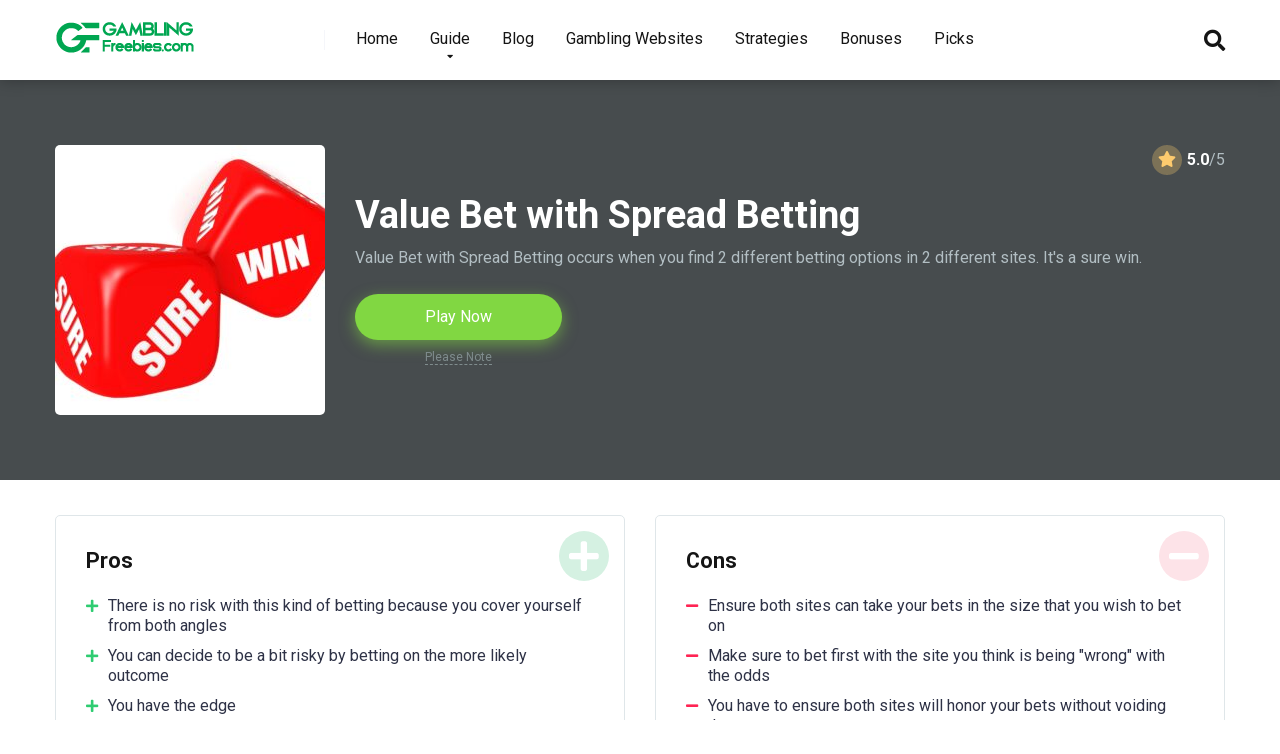

--- FILE ---
content_type: text/html; charset=UTF-8
request_url: https://gamblingfreebies.com/strategy/value-bet-with-spread-betting/
body_size: 56683
content:
<!DOCTYPE html>
<html lang="en-US">
<head>
    <meta charset="UTF-8" />
    <meta http-equiv="X-UA-Compatible" content="IE=edge" />
    <meta name="viewport" id="viewport" content="width=device-width, initial-scale=1.0, maximum-scale=1.0, minimum-scale=1.0, user-scalable=no" />
	<meta name='robots' content='index, follow, max-image-preview:large, max-snippet:-1, max-video-preview:-1' />

	<!-- This site is optimized with the Yoast SEO plugin v21.8 - https://yoast.com/wordpress/plugins/seo/ -->
	<title>Value Bet with Spread Betting - GamblingFreebies.com</title>
	<meta name="description" content="Value Bet with Spread Betting occurs when you find 2 different betting options in 2 different sites. It&#039;s a sure win." />
	<link rel="canonical" href="https://gamblingfreebies.com/strategy/value-bet-with-spread-betting/" />
	<meta property="og:locale" content="en_US" />
	<meta property="og:type" content="article" />
	<meta property="og:title" content="Value Bet with Spread Betting - GamblingFreebies.com" />
	<meta property="og:description" content="Value Bet with Spread Betting occurs when you find 2 different betting options in 2 different sites. It&#039;s a sure win." />
	<meta property="og:url" content="https://gamblingfreebies.com/strategy/value-bet-with-spread-betting/" />
	<meta property="og:site_name" content="GamblingFreebies.com" />
	<meta property="article:modified_time" content="2021-12-21T12:29:22+00:00" />
	<meta property="og:image" content="https://gamblingfreebies.com/wp-content/uploads/2021/12/sure_win-scaled.jpg" />
	<meta property="og:image:width" content="2560" />
	<meta property="og:image:height" content="1811" />
	<meta property="og:image:type" content="image/jpeg" />
	<meta name="twitter:card" content="summary_large_image" />
	<meta name="twitter:label1" content="Est. reading time" />
	<meta name="twitter:data1" content="2 minutes" />
	<script type="application/ld+json" class="yoast-schema-graph">{"@context":"https://schema.org","@graph":[{"@type":"WebPage","@id":"https://gamblingfreebies.com/strategy/value-bet-with-spread-betting/","url":"https://gamblingfreebies.com/strategy/value-bet-with-spread-betting/","name":"Value Bet with Spread Betting - GamblingFreebies.com","isPartOf":{"@id":"https://gamblingfreebies.com/#website"},"primaryImageOfPage":{"@id":"https://gamblingfreebies.com/strategy/value-bet-with-spread-betting/#primaryimage"},"image":{"@id":"https://gamblingfreebies.com/strategy/value-bet-with-spread-betting/#primaryimage"},"thumbnailUrl":"https://gamblingfreebies.com/wp-content/uploads/2021/12/sure_win-scaled.jpg","datePublished":"2021-12-21T12:29:21+00:00","dateModified":"2021-12-21T12:29:22+00:00","description":"Value Bet with Spread Betting occurs when you find 2 different betting options in 2 different sites. It's a sure win.","breadcrumb":{"@id":"https://gamblingfreebies.com/strategy/value-bet-with-spread-betting/#breadcrumb"},"inLanguage":"en-US","potentialAction":[{"@type":"ReadAction","target":["https://gamblingfreebies.com/strategy/value-bet-with-spread-betting/"]}]},{"@type":"ImageObject","inLanguage":"en-US","@id":"https://gamblingfreebies.com/strategy/value-bet-with-spread-betting/#primaryimage","url":"https://gamblingfreebies.com/wp-content/uploads/2021/12/sure_win-scaled.jpg","contentUrl":"https://gamblingfreebies.com/wp-content/uploads/2021/12/sure_win-scaled.jpg","width":2560,"height":1811,"caption":"Value Bet with Spread Betting"},{"@type":"BreadcrumbList","@id":"https://gamblingfreebies.com/strategy/value-bet-with-spread-betting/#breadcrumb","itemListElement":[{"@type":"ListItem","position":1,"name":"Home","item":"https://gamblingfreebies.com/"},{"@type":"ListItem","position":2,"name":"Value Bet with Spread Betting"}]},{"@type":"WebSite","@id":"https://gamblingfreebies.com/#website","url":"https://gamblingfreebies.com/","name":"GamblingFreebies.com","description":"Get free gambling money from gambling sites without any risk or with minimum risk","publisher":{"@id":"https://gamblingfreebies.com/#organization"},"potentialAction":[{"@type":"SearchAction","target":{"@type":"EntryPoint","urlTemplate":"https://gamblingfreebies.com/?s={search_term_string}"},"query-input":"required name=search_term_string"}],"inLanguage":"en-US"},{"@type":"Organization","@id":"https://gamblingfreebies.com/#organization","name":"GamblingFreebies.com","url":"https://gamblingfreebies.com/","logo":{"@type":"ImageObject","inLanguage":"en-US","@id":"https://gamblingfreebies.com/#/schema/logo/image/","url":"https://gamblingfreebies.com/wp-content/uploads/2020/11/cropped-logo-2.png","contentUrl":"https://gamblingfreebies.com/wp-content/uploads/2020/11/cropped-logo-2.png","width":139,"height":33,"caption":"GamblingFreebies.com"},"image":{"@id":"https://gamblingfreebies.com/#/schema/logo/image/"}}]}</script>
	<!-- / Yoast SEO plugin. -->


<link rel='dns-prefetch' href='//fonts.googleapis.com' />
<link rel='dns-prefetch' href='//use.fontawesome.com' />
<link rel="alternate" type="application/rss+xml" title="GamblingFreebies.com &raquo; Feed" href="https://gamblingfreebies.com/feed/" />
<script type="text/javascript">
/* <![CDATA[ */
window._wpemojiSettings = {"baseUrl":"https:\/\/s.w.org\/images\/core\/emoji\/14.0.0\/72x72\/","ext":".png","svgUrl":"https:\/\/s.w.org\/images\/core\/emoji\/14.0.0\/svg\/","svgExt":".svg","source":{"concatemoji":"https:\/\/gamblingfreebies.com\/wp-includes\/js\/wp-emoji-release.min.js?ver=6.4.7"}};
/*! This file is auto-generated */
!function(i,n){var o,s,e;function c(e){try{var t={supportTests:e,timestamp:(new Date).valueOf()};sessionStorage.setItem(o,JSON.stringify(t))}catch(e){}}function p(e,t,n){e.clearRect(0,0,e.canvas.width,e.canvas.height),e.fillText(t,0,0);var t=new Uint32Array(e.getImageData(0,0,e.canvas.width,e.canvas.height).data),r=(e.clearRect(0,0,e.canvas.width,e.canvas.height),e.fillText(n,0,0),new Uint32Array(e.getImageData(0,0,e.canvas.width,e.canvas.height).data));return t.every(function(e,t){return e===r[t]})}function u(e,t,n){switch(t){case"flag":return n(e,"\ud83c\udff3\ufe0f\u200d\u26a7\ufe0f","\ud83c\udff3\ufe0f\u200b\u26a7\ufe0f")?!1:!n(e,"\ud83c\uddfa\ud83c\uddf3","\ud83c\uddfa\u200b\ud83c\uddf3")&&!n(e,"\ud83c\udff4\udb40\udc67\udb40\udc62\udb40\udc65\udb40\udc6e\udb40\udc67\udb40\udc7f","\ud83c\udff4\u200b\udb40\udc67\u200b\udb40\udc62\u200b\udb40\udc65\u200b\udb40\udc6e\u200b\udb40\udc67\u200b\udb40\udc7f");case"emoji":return!n(e,"\ud83e\udef1\ud83c\udffb\u200d\ud83e\udef2\ud83c\udfff","\ud83e\udef1\ud83c\udffb\u200b\ud83e\udef2\ud83c\udfff")}return!1}function f(e,t,n){var r="undefined"!=typeof WorkerGlobalScope&&self instanceof WorkerGlobalScope?new OffscreenCanvas(300,150):i.createElement("canvas"),a=r.getContext("2d",{willReadFrequently:!0}),o=(a.textBaseline="top",a.font="600 32px Arial",{});return e.forEach(function(e){o[e]=t(a,e,n)}),o}function t(e){var t=i.createElement("script");t.src=e,t.defer=!0,i.head.appendChild(t)}"undefined"!=typeof Promise&&(o="wpEmojiSettingsSupports",s=["flag","emoji"],n.supports={everything:!0,everythingExceptFlag:!0},e=new Promise(function(e){i.addEventListener("DOMContentLoaded",e,{once:!0})}),new Promise(function(t){var n=function(){try{var e=JSON.parse(sessionStorage.getItem(o));if("object"==typeof e&&"number"==typeof e.timestamp&&(new Date).valueOf()<e.timestamp+604800&&"object"==typeof e.supportTests)return e.supportTests}catch(e){}return null}();if(!n){if("undefined"!=typeof Worker&&"undefined"!=typeof OffscreenCanvas&&"undefined"!=typeof URL&&URL.createObjectURL&&"undefined"!=typeof Blob)try{var e="postMessage("+f.toString()+"("+[JSON.stringify(s),u.toString(),p.toString()].join(",")+"));",r=new Blob([e],{type:"text/javascript"}),a=new Worker(URL.createObjectURL(r),{name:"wpTestEmojiSupports"});return void(a.onmessage=function(e){c(n=e.data),a.terminate(),t(n)})}catch(e){}c(n=f(s,u,p))}t(n)}).then(function(e){for(var t in e)n.supports[t]=e[t],n.supports.everything=n.supports.everything&&n.supports[t],"flag"!==t&&(n.supports.everythingExceptFlag=n.supports.everythingExceptFlag&&n.supports[t]);n.supports.everythingExceptFlag=n.supports.everythingExceptFlag&&!n.supports.flag,n.DOMReady=!1,n.readyCallback=function(){n.DOMReady=!0}}).then(function(){return e}).then(function(){var e;n.supports.everything||(n.readyCallback(),(e=n.source||{}).concatemoji?t(e.concatemoji):e.wpemoji&&e.twemoji&&(t(e.twemoji),t(e.wpemoji)))}))}((window,document),window._wpemojiSettings);
/* ]]> */
</script>
<style id='wp-emoji-styles-inline-css' type='text/css'>

	img.wp-smiley, img.emoji {
		display: inline !important;
		border: none !important;
		box-shadow: none !important;
		height: 1em !important;
		width: 1em !important;
		margin: 0 0.07em !important;
		vertical-align: -0.1em !important;
		background: none !important;
		padding: 0 !important;
	}
</style>
<link rel='stylesheet' id='wp-block-library-css' href='https://gamblingfreebies.com/wp-includes/css/dist/block-library/style.min.css?ver=6.4.7' type='text/css' media='all' />
<link rel='stylesheet' id='wpda_form_gutenberg_css-css' href='https://gamblingfreebies.com/wp-content/plugins/contact-forms-builder/wpdevart-inc/gutenberg/style.css?ver=6.4.7' type='text/css' media='all' />
<style id='classic-theme-styles-inline-css' type='text/css'>
/*! This file is auto-generated */
.wp-block-button__link{color:#fff;background-color:#32373c;border-radius:9999px;box-shadow:none;text-decoration:none;padding:calc(.667em + 2px) calc(1.333em + 2px);font-size:1.125em}.wp-block-file__button{background:#32373c;color:#fff;text-decoration:none}
</style>
<style id='global-styles-inline-css' type='text/css'>
body{--wp--preset--color--black: #000000;--wp--preset--color--cyan-bluish-gray: #abb8c3;--wp--preset--color--white: #ffffff;--wp--preset--color--pale-pink: #f78da7;--wp--preset--color--vivid-red: #cf2e2e;--wp--preset--color--luminous-vivid-orange: #ff6900;--wp--preset--color--luminous-vivid-amber: #fcb900;--wp--preset--color--light-green-cyan: #7bdcb5;--wp--preset--color--vivid-green-cyan: #00d084;--wp--preset--color--pale-cyan-blue: #8ed1fc;--wp--preset--color--vivid-cyan-blue: #0693e3;--wp--preset--color--vivid-purple: #9b51e0;--wp--preset--color--mercury-main: #636e72;--wp--preset--color--mercury-second: #4fcc2c;--wp--preset--color--mercury-white: #fff;--wp--preset--color--mercury-gray: #263238;--wp--preset--color--mercury-emerald: #2edd6c;--wp--preset--color--mercury-alizarin: #e74c3c;--wp--preset--color--mercury-wisteria: #8e44ad;--wp--preset--color--mercury-peter-river: #3498db;--wp--preset--color--mercury-clouds: #ecf0f1;--wp--preset--gradient--vivid-cyan-blue-to-vivid-purple: linear-gradient(135deg,rgba(6,147,227,1) 0%,rgb(155,81,224) 100%);--wp--preset--gradient--light-green-cyan-to-vivid-green-cyan: linear-gradient(135deg,rgb(122,220,180) 0%,rgb(0,208,130) 100%);--wp--preset--gradient--luminous-vivid-amber-to-luminous-vivid-orange: linear-gradient(135deg,rgba(252,185,0,1) 0%,rgba(255,105,0,1) 100%);--wp--preset--gradient--luminous-vivid-orange-to-vivid-red: linear-gradient(135deg,rgba(255,105,0,1) 0%,rgb(207,46,46) 100%);--wp--preset--gradient--very-light-gray-to-cyan-bluish-gray: linear-gradient(135deg,rgb(238,238,238) 0%,rgb(169,184,195) 100%);--wp--preset--gradient--cool-to-warm-spectrum: linear-gradient(135deg,rgb(74,234,220) 0%,rgb(151,120,209) 20%,rgb(207,42,186) 40%,rgb(238,44,130) 60%,rgb(251,105,98) 80%,rgb(254,248,76) 100%);--wp--preset--gradient--blush-light-purple: linear-gradient(135deg,rgb(255,206,236) 0%,rgb(152,150,240) 100%);--wp--preset--gradient--blush-bordeaux: linear-gradient(135deg,rgb(254,205,165) 0%,rgb(254,45,45) 50%,rgb(107,0,62) 100%);--wp--preset--gradient--luminous-dusk: linear-gradient(135deg,rgb(255,203,112) 0%,rgb(199,81,192) 50%,rgb(65,88,208) 100%);--wp--preset--gradient--pale-ocean: linear-gradient(135deg,rgb(255,245,203) 0%,rgb(182,227,212) 50%,rgb(51,167,181) 100%);--wp--preset--gradient--electric-grass: linear-gradient(135deg,rgb(202,248,128) 0%,rgb(113,206,126) 100%);--wp--preset--gradient--midnight: linear-gradient(135deg,rgb(2,3,129) 0%,rgb(40,116,252) 100%);--wp--preset--font-size--small: 13px;--wp--preset--font-size--medium: 20px;--wp--preset--font-size--large: 36px;--wp--preset--font-size--x-large: 42px;--wp--preset--spacing--20: 0.44rem;--wp--preset--spacing--30: 0.67rem;--wp--preset--spacing--40: 1rem;--wp--preset--spacing--50: 1.5rem;--wp--preset--spacing--60: 2.25rem;--wp--preset--spacing--70: 3.38rem;--wp--preset--spacing--80: 5.06rem;--wp--preset--shadow--natural: 6px 6px 9px rgba(0, 0, 0, 0.2);--wp--preset--shadow--deep: 12px 12px 50px rgba(0, 0, 0, 0.4);--wp--preset--shadow--sharp: 6px 6px 0px rgba(0, 0, 0, 0.2);--wp--preset--shadow--outlined: 6px 6px 0px -3px rgba(255, 255, 255, 1), 6px 6px rgba(0, 0, 0, 1);--wp--preset--shadow--crisp: 6px 6px 0px rgba(0, 0, 0, 1);}:where(.is-layout-flex){gap: 0.5em;}:where(.is-layout-grid){gap: 0.5em;}body .is-layout-flow > .alignleft{float: left;margin-inline-start: 0;margin-inline-end: 2em;}body .is-layout-flow > .alignright{float: right;margin-inline-start: 2em;margin-inline-end: 0;}body .is-layout-flow > .aligncenter{margin-left: auto !important;margin-right: auto !important;}body .is-layout-constrained > .alignleft{float: left;margin-inline-start: 0;margin-inline-end: 2em;}body .is-layout-constrained > .alignright{float: right;margin-inline-start: 2em;margin-inline-end: 0;}body .is-layout-constrained > .aligncenter{margin-left: auto !important;margin-right: auto !important;}body .is-layout-constrained > :where(:not(.alignleft):not(.alignright):not(.alignfull)){max-width: var(--wp--style--global--content-size);margin-left: auto !important;margin-right: auto !important;}body .is-layout-constrained > .alignwide{max-width: var(--wp--style--global--wide-size);}body .is-layout-flex{display: flex;}body .is-layout-flex{flex-wrap: wrap;align-items: center;}body .is-layout-flex > *{margin: 0;}body .is-layout-grid{display: grid;}body .is-layout-grid > *{margin: 0;}:where(.wp-block-columns.is-layout-flex){gap: 2em;}:where(.wp-block-columns.is-layout-grid){gap: 2em;}:where(.wp-block-post-template.is-layout-flex){gap: 1.25em;}:where(.wp-block-post-template.is-layout-grid){gap: 1.25em;}.has-black-color{color: var(--wp--preset--color--black) !important;}.has-cyan-bluish-gray-color{color: var(--wp--preset--color--cyan-bluish-gray) !important;}.has-white-color{color: var(--wp--preset--color--white) !important;}.has-pale-pink-color{color: var(--wp--preset--color--pale-pink) !important;}.has-vivid-red-color{color: var(--wp--preset--color--vivid-red) !important;}.has-luminous-vivid-orange-color{color: var(--wp--preset--color--luminous-vivid-orange) !important;}.has-luminous-vivid-amber-color{color: var(--wp--preset--color--luminous-vivid-amber) !important;}.has-light-green-cyan-color{color: var(--wp--preset--color--light-green-cyan) !important;}.has-vivid-green-cyan-color{color: var(--wp--preset--color--vivid-green-cyan) !important;}.has-pale-cyan-blue-color{color: var(--wp--preset--color--pale-cyan-blue) !important;}.has-vivid-cyan-blue-color{color: var(--wp--preset--color--vivid-cyan-blue) !important;}.has-vivid-purple-color{color: var(--wp--preset--color--vivid-purple) !important;}.has-black-background-color{background-color: var(--wp--preset--color--black) !important;}.has-cyan-bluish-gray-background-color{background-color: var(--wp--preset--color--cyan-bluish-gray) !important;}.has-white-background-color{background-color: var(--wp--preset--color--white) !important;}.has-pale-pink-background-color{background-color: var(--wp--preset--color--pale-pink) !important;}.has-vivid-red-background-color{background-color: var(--wp--preset--color--vivid-red) !important;}.has-luminous-vivid-orange-background-color{background-color: var(--wp--preset--color--luminous-vivid-orange) !important;}.has-luminous-vivid-amber-background-color{background-color: var(--wp--preset--color--luminous-vivid-amber) !important;}.has-light-green-cyan-background-color{background-color: var(--wp--preset--color--light-green-cyan) !important;}.has-vivid-green-cyan-background-color{background-color: var(--wp--preset--color--vivid-green-cyan) !important;}.has-pale-cyan-blue-background-color{background-color: var(--wp--preset--color--pale-cyan-blue) !important;}.has-vivid-cyan-blue-background-color{background-color: var(--wp--preset--color--vivid-cyan-blue) !important;}.has-vivid-purple-background-color{background-color: var(--wp--preset--color--vivid-purple) !important;}.has-black-border-color{border-color: var(--wp--preset--color--black) !important;}.has-cyan-bluish-gray-border-color{border-color: var(--wp--preset--color--cyan-bluish-gray) !important;}.has-white-border-color{border-color: var(--wp--preset--color--white) !important;}.has-pale-pink-border-color{border-color: var(--wp--preset--color--pale-pink) !important;}.has-vivid-red-border-color{border-color: var(--wp--preset--color--vivid-red) !important;}.has-luminous-vivid-orange-border-color{border-color: var(--wp--preset--color--luminous-vivid-orange) !important;}.has-luminous-vivid-amber-border-color{border-color: var(--wp--preset--color--luminous-vivid-amber) !important;}.has-light-green-cyan-border-color{border-color: var(--wp--preset--color--light-green-cyan) !important;}.has-vivid-green-cyan-border-color{border-color: var(--wp--preset--color--vivid-green-cyan) !important;}.has-pale-cyan-blue-border-color{border-color: var(--wp--preset--color--pale-cyan-blue) !important;}.has-vivid-cyan-blue-border-color{border-color: var(--wp--preset--color--vivid-cyan-blue) !important;}.has-vivid-purple-border-color{border-color: var(--wp--preset--color--vivid-purple) !important;}.has-vivid-cyan-blue-to-vivid-purple-gradient-background{background: var(--wp--preset--gradient--vivid-cyan-blue-to-vivid-purple) !important;}.has-light-green-cyan-to-vivid-green-cyan-gradient-background{background: var(--wp--preset--gradient--light-green-cyan-to-vivid-green-cyan) !important;}.has-luminous-vivid-amber-to-luminous-vivid-orange-gradient-background{background: var(--wp--preset--gradient--luminous-vivid-amber-to-luminous-vivid-orange) !important;}.has-luminous-vivid-orange-to-vivid-red-gradient-background{background: var(--wp--preset--gradient--luminous-vivid-orange-to-vivid-red) !important;}.has-very-light-gray-to-cyan-bluish-gray-gradient-background{background: var(--wp--preset--gradient--very-light-gray-to-cyan-bluish-gray) !important;}.has-cool-to-warm-spectrum-gradient-background{background: var(--wp--preset--gradient--cool-to-warm-spectrum) !important;}.has-blush-light-purple-gradient-background{background: var(--wp--preset--gradient--blush-light-purple) !important;}.has-blush-bordeaux-gradient-background{background: var(--wp--preset--gradient--blush-bordeaux) !important;}.has-luminous-dusk-gradient-background{background: var(--wp--preset--gradient--luminous-dusk) !important;}.has-pale-ocean-gradient-background{background: var(--wp--preset--gradient--pale-ocean) !important;}.has-electric-grass-gradient-background{background: var(--wp--preset--gradient--electric-grass) !important;}.has-midnight-gradient-background{background: var(--wp--preset--gradient--midnight) !important;}.has-small-font-size{font-size: var(--wp--preset--font-size--small) !important;}.has-medium-font-size{font-size: var(--wp--preset--font-size--medium) !important;}.has-large-font-size{font-size: var(--wp--preset--font-size--large) !important;}.has-x-large-font-size{font-size: var(--wp--preset--font-size--x-large) !important;}
.wp-block-navigation a:where(:not(.wp-element-button)){color: inherit;}
:where(.wp-block-post-template.is-layout-flex){gap: 1.25em;}:where(.wp-block-post-template.is-layout-grid){gap: 1.25em;}
:where(.wp-block-columns.is-layout-flex){gap: 2em;}:where(.wp-block-columns.is-layout-grid){gap: 2em;}
.wp-block-pullquote{font-size: 1.5em;line-height: 1.6;}
</style>
<link rel='stylesheet' id='ub-extension-style-css-css' href='https://gamblingfreebies.com/wp-content/plugins/ultimate-blocks/src/extensions/style.css?ver=6.4.7' type='text/css' media='all' />
<link rel='stylesheet' id='mercury-fonts-css' href='//fonts.googleapis.com/css?family=Roboto%3A300%2C400%2C700%2C900&#038;ver=3.5.1' type='text/css' media='all' />
<link rel='stylesheet' id='font-awesome-free-css' href='//use.fontawesome.com/releases/v5.12.0/css/all.css?ver=5.12.0' type='text/css' media='all' />
<link rel='stylesheet' id='owl-carousel-css' href='https://gamblingfreebies.com/wp-content/themes/mercury/css/owl.carousel.min.css?ver=2.3.4' type='text/css' media='all' />
<link rel='stylesheet' id='owl-carousel-animate-css' href='https://gamblingfreebies.com/wp-content/themes/mercury/css/animate.css?ver=2.3.4' type='text/css' media='all' />
<link rel='stylesheet' id='mercury-style-css' href='https://gamblingfreebies.com/wp-content/themes/mercury/style.css?ver=3.5.1' type='text/css' media='all' />
<style id='mercury-style-inline-css' type='text/css'>


/* Main Color */

.has-mercury-main-color,
.home-page .textwidget a:hover,
.space-header-2-top-soc a:hover,
.space-header-menu ul.main-menu li a:hover,
.space-header-menu ul.main-menu li:hover a,
.space-header-2-nav ul.main-menu li a:hover,
.space-header-2-nav ul.main-menu li:hover a,
.space-page-content a:hover,
.space-pros-cons ul li a:hover,
.space-pros-cons ol li a:hover,
.space-companies-2-archive-item-desc a:hover,
.space-casinos-3-archive-item-terms-ins a:hover,
.space-casinos-7-archive-item-terms a:hover,
.space-casinos-8-archive-item-terms a:hover,
.space-comments-form-box p.comment-notes span.required,
form.comment-form p.comment-notes span.required {
	color: #636e72;
}

input[type="submit"],
.has-mercury-main-background-color,
.space-block-title span:after,
.space-widget-title span:after,
.space-companies-archive-item-button a,
.space-companies-sidebar-item-button a,
.space-casinos-3-archive-item-count,
.space-games-archive-item-button a,
.space-games-sidebar-item-button a,
.space-aces-single-bonus-info-button-ins a,
.space-bonuses-archive-item-button a,
.home-page .widget_mc4wp_form_widget .space-widget-title::after,
.space-content-section .widget_mc4wp_form_widget .space-widget-title::after {
	background-color: #636e72;
}

.space-header-menu ul.main-menu li a:hover,
.space-header-menu ul.main-menu li:hover a,
.space-header-2-nav ul.main-menu li a:hover,
.space-header-2-nav ul.main-menu li:hover a {
	border-bottom: 2px solid #636e72;
}
.space-header-2-top-soc a:hover {
	border: 1px solid #636e72;
}

/* Second Color */

.has-mercury-second-color,
.space-page-content a,
.space-pros-cons ul li a,
.space-pros-cons ol li a,
.space-page-content ul li:before,
.home-page .textwidget ul li:before,
.space-widget ul li a:hover,
.home-page .textwidget a,
#recentcomments li a:hover,
#recentcomments li span.comment-author-link a:hover,
h3.comment-reply-title small a,
.space-companies-sidebar-2-item-desc a,
.space-companies-sidebar-item-title p a,
.space-companies-archive-item-short-desc a,
.space-companies-2-archive-item-desc a,
.space-casinos-3-archive-item-terms-ins a,
.space-casinos-7-archive-item-terms a,
.space-casinos-8-archive-item-terms a,
.space-casino-content-info a,
.space-casino-style-2-calltoaction-text-ins a,
.space-casino-details-item-title span,
.space-casino-style-2-ratings-all-item-value i,
.space-casino-style-2-calltoaction-text-ins a,
.space-casino-content-short-desc a,
.space-casino-header-short-desc a,
.space-casino-content-rating-stars i,
.space-casino-content-rating-overall .star-rating .star,
.space-companies-archive-item-rating .star-rating .star,
.space-casino-content-logo-stars i,
.space-casino-content-logo-stars .star-rating .star,
.space-companies-2-archive-item-rating .star-rating .star,
.space-casinos-3-archive-item-rating-box .star-rating .star,
.space-casinos-4-archive-item-title .star-rating .star,
.space-companies-sidebar-2-item-rating .star-rating .star,
.space-comments-list-item-date a.comment-reply-link,
.space-categories-list-box ul li a,
.space-news-10-item-category a,
.small .space-news-11-item-category a,
#scrolltop,
.widget_mc4wp_form_widget .mc4wp-response a,
.space-header-height.dark .space-header-menu ul.main-menu li a:hover,
.space-header-height.dark .space-header-menu ul.main-menu li:hover a,
.space-header-2-height.dark .space-header-2-nav ul.main-menu li a:hover,
.space-header-2-height.dark .space-header-2-nav ul.main-menu li:hover a,
.space-header-2-height.dark .space-header-2-top-soc a:hover,
.space-casino-header-logo-rating i {
	color: #4fcc2c;
}

.space-title-box-category a,
.has-mercury-second-background-color,
.space-casino-details-item-links a:hover,
.space-news-2-small-item-img-category a,
.space-news-2-item-big-box-category span,
.space-block-title span:before,
.space-widget-title span:before,
.space-news-4-item.small-news-block .space-news-4-item-img-category a,
.space-news-4-item.big-news-block .space-news-4-item-top-category span,
.space-news-6-item-top-category span,
.space-news-7-item-category span,
.space-news-3-item-img-category a,
.space-news-8-item-title-category span,
.space-news-9-item-info-category span,
.space-archive-loop-item-img-category a,
.space-casinos-3-archive-item:first-child .space-casinos-3-archive-item-count,
.space-single-bonus.space-dark-style .space-aces-single-bonus-info-button-ins a,
.space-bonuses-archive-item.space-dark-style .space-bonuses-archive-item-button a,
nav.pagination a,
nav.comments-pagination a,
nav.pagination-post a span.page-number,
.widget_tag_cloud a,
.space-footer-top-age span.age-limit,
.space-footer-top-soc a:hover,
.home-page .widget_mc4wp_form_widget .mc4wp-form-fields .space-subscribe-filds button,
.space-content-section .widget_mc4wp_form_widget .mc4wp-form-fields .space-subscribe-filds button {
	background-color: #4fcc2c;
}

.space-footer-top-soc a:hover,
.space-header-2-height.dark .space-header-2-top-soc a:hover,
.space-categories-list-box ul li a {
	border: 1px solid #4fcc2c;
}

.space-header-height.dark .space-header-menu ul.main-menu li a:hover,
.space-header-height.dark .space-header-menu ul.main-menu li:hover a,
.space-header-2-height.dark .space-header-2-nav ul.main-menu li a:hover,
.space-header-2-height.dark .space-header-2-nav ul.main-menu li:hover a {
	border-bottom: 2px solid #4fcc2c;
}

/* Stars Color */

.star,
.fa-star {
	color: #fdcb6e!important;
}

.space-rating-star-background {
	background-color: #fdcb6e;
}

/* Custom header layout colors */

/* --- Header #1 Style --- */

.space-header-height .space-header-wrap {
	background-color: #ffffff;
}
.space-header-height .space-header-top,
.space-header-height .space-header-logo-ins:after {
	background-color: #f5f6fa;
}
.space-header-height .space-header-top-soc a,
.space-header-height .space-header-top-menu ul li a {
	color: #7f8c8d;
}
.space-header-height .space-header-top-soc a:hover ,
.space-header-height .space-header-top-menu ul li a:hover {
	color: #ffffff;
}
.space-header-height .space-header-logo a {
	color: #2d3436;
}
.space-header-height .space-header-logo span {
	color: #7f8c8d;
}
.space-header-height .space-header-menu ul.main-menu li,
.space-header-height .space-header-menu ul.main-menu li a,
.space-header-height .space-header-search {
	color: #151515;
}
.space-header-height .space-mobile-menu-icon div {
	background-color: #151515;
}
.space-header-height .space-header-menu ul.main-menu li a:hover,
.space-header-height .space-header-menu ul.main-menu li:hover a {
	color: #d63031;
	border-bottom: 2px solid #d63031;
}

.space-header-height .space-header-menu ul.main-menu li ul.sub-menu {
	background-color: #ffffff;
}

.space-header-height .space-header-menu ul.main-menu li ul.sub-menu li.menu-item-has-children:after,
.space-header-height .space-header-menu ul.main-menu li ul.sub-menu li a {
	color: #34495e;
	border-bottom: 1px solid transparent;
}
.space-header-height .space-header-menu ul.main-menu li ul.sub-menu li a:hover {
	border-bottom: 1px solid transparent;
	color: #b2bec3;
	text-decoration: none;
}

/* --- Header #2 Style --- */

.space-header-2-height .space-header-2-wrap,
.space-header-2-height .space-header-2-wrap.fixed .space-header-2-nav {
	background-color: #ffffff;
}
.space-header-2-height .space-header-2-top-ins {
	border-bottom: 1px solid #f5f6fa;
}
.space-header-2-height .space-header-2-top-soc a,
.space-header-2-height .space-header-search {
	color: #7f8c8d;
}
.space-header-2-height .space-header-2-top-soc a {
	border: 1px solid #7f8c8d;
}
.space-header-2-height .space-mobile-menu-icon div {
	background-color: #7f8c8d;
}
.space-header-2-height .space-header-2-top-soc a:hover {
	color: #ffffff;
	border: 1px solid #ffffff;
}
.space-header-2-height .space-header-2-top-logo a {
	color: #2d3436;
}
.space-header-2-height .space-header-2-top-logo span {
	color: #7f8c8d;
}
.space-header-2-height .space-header-2-nav ul.main-menu li,
.space-header-2-height .space-header-2-nav ul.main-menu li a {
	color: #151515;
}
.space-header-2-height .space-header-2-nav ul.main-menu li a:hover,
.space-header-2-height .space-header-2-nav ul.main-menu li:hover a {
	color: #d63031;
	border-bottom: 2px solid #d63031;
}
.space-header-2-height .space-header-2-nav ul.main-menu li ul.sub-menu {
	background-color: #ffffff;
}
.space-header-2-height .space-header-2-nav ul.main-menu li ul.sub-menu li a,
.space-header-2-height .space-header-2-nav ul.main-menu li ul.sub-menu li.menu-item-has-children:after {
	color: #34495e;
	border-bottom: 1px solid transparent;
}
.space-header-2-height .space-header-2-nav ul.main-menu li ul.sub-menu li a:hover {
	border-bottom: 1px solid transparent;
	color: #b2bec3;
	text-decoration: none;
}

/* --- Mobile Menu Style --- */

.space-mobile-menu .space-mobile-menu-block {
	background-color: #ffffff;
}
.space-mobile-menu .space-mobile-menu-copy {
	border-top: 1px solid #f5f6fa;
}
.space-mobile-menu .space-mobile-menu-copy {
	color: #7f8c8d;
}
.space-mobile-menu .space-mobile-menu-copy a {
	color: #7f8c8d;
}
.space-mobile-menu .space-mobile-menu-copy a:hover {
	color: #ffffff;
}
.space-mobile-menu .space-mobile-menu-header a {
	color: #2d3436;
}
.space-mobile-menu .space-mobile-menu-header span {
	color: #7f8c8d;
}
.space-mobile-menu .space-mobile-menu-list ul li {
	color: #151515;
}
.space-mobile-menu .space-mobile-menu-list ul li a {
	color: #151515;
}
.space-mobile-menu .space-close-icon .to-right,
.space-mobile-menu .space-close-icon .to-left {
	background-color: #151515;
}

/* --- New - Label for the main menu items --- */

ul.main-menu > li.new > a:before,
.space-mobile-menu-list > ul > li.new:before {
	content: "New";
    color: #5b9765;
    background-color: #e6f5e9;
}

/* --- Best - Label for the main menu items --- */

ul.main-menu > li.best > a:before,
.space-mobile-menu-list > ul > li.best:before {
	content: "Best";
    color: #636e72;
    background-color: #dfe6e9;
}

/* --- Top - Label for the main menu items --- */

ul.main-menu > li.top > a:before,
.space-mobile-menu-list > ul > li.top:before {
	content: "Top";
    color: #d63031;
    background-color: #fec3c4;
}

/* --- Fair - Label for the main menu items --- */

ul.main-menu > li.fair > a:before,
.space-mobile-menu-list > ul > li.fair:before {
	content: "Fair";
    color: #636e72;
    background-color: #dfe6e9;
}

/* Play Now - The button color */

.space-casino-content-button a,
.space-game-content-button a,
.space-casinos-3-archive-item-button-ins a,
.space-casinos-4-archive-item-button-two-ins a,
.space-shortcode-wrap .space-casinos-3-archive-item-button-ins a,
.space-shortcode-wrap .space-casinos-4-archive-item-button-two-ins a {
    color: #ffffff !important;
    background-color: #81d742 !important;
}

.space-casino-content-button a:hover,
.space-game-content-button a:hover,
.space-casinos-3-archive-item-button-ins a:hover,
.space-casinos-4-archive-item-button-two-ins a:hover {
    box-shadow: 0px 0px 15px 0px rgba(129,215,66, 0.55) !important;
}

.space-casino-header-button a.space-style-2-button,
.space-casino-style-2-calltoaction-button-ins a.space-calltoaction-button,
.space-style-3-casino-header-button a.space-style-3-button,
.space-casinos-7-archive-item-button-two a,
.space-casinos-8-archive-item-button-two a {
    color: #ffffff !important;
    background-color: #81d742 !important;
    box-shadow: 0px 5px 15px 0px rgba(129,215,66, 0.55) !important;
}
.space-casino-header-button a.space-style-2-button:hover,
.space-casino-style-2-calltoaction-button-ins a.space-calltoaction-button:hover,
.space-style-3-casino-header-button a.space-style-3-button:hover,
.space-casinos-7-archive-item-button-two a:hover,
.space-casinos-8-archive-item-button-two a:hover {
    box-shadow: 0px 5px 15px 0px rgba(129,215,66, 0) !important;
}

.space-casinos-5-archive-item-button1 a,
.space-casinos-6-archive-item-button1 a,
.space-games-2-archive-item-button1 a,
.space-games-3-archive-item-button1 a {
    color: #ffffff !important;
    background-color: #81d742 !important;
    box-shadow: 0px 10px 15px 0px rgba(129,215,66, 0.5) !important;
}
.space-casinos-5-archive-item-button1 a:hover,
.space-casinos-6-archive-item-button1 a:hover,
.space-games-2-archive-item-button1 a:hover,
.space-games-3-archive-item-button1 a:hover {
    box-shadow: 0px 10px 15px 0px rgba(129,215,66, 0) !important;
}

/* Read Review - The button color */

.space-casinos-3-archive-item-button-ins a:last-child,
.space-casinos-4-archive-item-button-one-ins a,
.space-shortcode-wrap .space-casinos-4-archive-item-button-one-ins a {
    color: #ffffff !important;
    background-color: #b2bec3 !important;
}

.space-casinos-3-archive-item-button-ins a:last-child:hover,
.space-casinos-4-archive-item-button-one-ins a:hover {
    box-shadow: 0px 0px 15px 0px rgba(178,190,195, 0.55) !important;
}
</style>
<link rel='stylesheet' id='mercury-media-css' href='https://gamblingfreebies.com/wp-content/themes/mercury/css/media.css?ver=3.5.1' type='text/css' media='all' />
<script type="text/javascript" src="https://gamblingfreebies.com/wp-includes/js/jquery/jquery.min.js?ver=3.7.1" id="jquery-core-js"></script>
<script type="text/javascript" src="https://gamblingfreebies.com/wp-includes/js/jquery/jquery-migrate.min.js?ver=3.4.1" id="jquery-migrate-js"></script>
<link rel="https://api.w.org/" href="https://gamblingfreebies.com/wp-json/" /><link rel="alternate" type="application/json" href="https://gamblingfreebies.com/wp-json/wp/v2/game/1159" /><link rel="EditURI" type="application/rsd+xml" title="RSD" href="https://gamblingfreebies.com/xmlrpc.php?rsd" />
<meta name="generator" content="WordPress 6.4.7" />
<link rel='shortlink' href='https://gamblingfreebies.com/?p=1159' />
<link rel="alternate" type="application/json+oembed" href="https://gamblingfreebies.com/wp-json/oembed/1.0/embed?url=https%3A%2F%2Fgamblingfreebies.com%2Fstrategy%2Fvalue-bet-with-spread-betting%2F" />
<link rel="alternate" type="text/xml+oembed" href="https://gamblingfreebies.com/wp-json/oembed/1.0/embed?url=https%3A%2F%2Fgamblingfreebies.com%2Fstrategy%2Fvalue-bet-with-spread-betting%2F&#038;format=xml" />

	<style></style>

	<meta name="theme-color" content="#f5f6fa" />
<meta name="msapplication-navbutton-color" content="#f5f6fa" /> 
<meta name="apple-mobile-web-app-status-bar-style" content="#f5f6fa" />
<link rel="icon" href="https://gamblingfreebies.com/wp-content/uploads/2020/11/cropped-logo-512x512-1-32x32.png" sizes="32x32" />
<link rel="icon" href="https://gamblingfreebies.com/wp-content/uploads/2020/11/cropped-logo-512x512-1-192x192.png" sizes="192x192" />
<link rel="apple-touch-icon" href="https://gamblingfreebies.com/wp-content/uploads/2020/11/cropped-logo-512x512-1-180x180.png" />
<meta name="msapplication-TileImage" content="https://gamblingfreebies.com/wp-content/uploads/2020/11/cropped-logo-512x512-1-270x270.png" />
</head>
<body ontouchstart class="game-template-default single single-game postid-1159 wp-custom-logo">
<div class="space-box relative">

<!-- Header Start -->

<div class="space-header-height relative ">
	<div class="space-header-wrap space-header-float relative">
				<div class="space-header relative">
			<div class="space-header-ins space-wrapper relative">
				<div class="space-header-logo box-25 left relative">
					<div class="space-header-logo-ins relative">
						<a href="https://gamblingfreebies.com/" title="GamblingFreebies.com"><img src="https://gamblingfreebies.com/wp-content/uploads/2020/11/cropped-logo-2.png" alt="GamblingFreebies.com"></a>					</div>
				</div>
				<div class="space-header-menu box-75 left relative">
					<ul id="menu-main-menu" class="main-menu"><li id="menu-item-13" class="menu-item menu-item-type-custom menu-item-object-custom menu-item-home menu-item-13"><a href="https://gamblingfreebies.com/">Home</a></li>
<li id="menu-item-87" class="menu-item menu-item-type-custom menu-item-object-custom menu-item-has-children menu-item-87"><a href="#">Guide</a>
<ul class="sub-menu">
	<li id="menu-item-1241" class="menu-item menu-item-type-post_type menu-item-object-post menu-item-1241"><a href="https://gamblingfreebies.com/2022/10/03/how-to-place-lay-bets-on-horse-races-in-2023/">How to place lay bets on horse races in 2023</a></li>
	<li id="menu-item-1185" class="menu-item menu-item-type-post_type menu-item-object-post menu-item-1185"><a href="https://gamblingfreebies.com/2022/03/21/binance-smart-chain/">Binance Smart Chain</a></li>
	<li id="menu-item-639" class="menu-item menu-item-type-post_type menu-item-object-post menu-item-639"><a href="https://gamblingfreebies.com/2020/11/11/why-use-crypto-gambling-sites-instead-of-traditional-ones/">Why Use Crypto Gambling Sites?</a></li>
	<li id="menu-item-635" class="menu-item menu-item-type-post_type menu-item-object-post menu-item-635"><a href="https://gamblingfreebies.com/2020/11/15/how-to-level-up-in-gambling-sites-using-martingale/">How To Level Up in Gambling Sites</a></li>
	<li id="menu-item-997" class="menu-item menu-item-type-post_type menu-item-object-post menu-item-997"><a href="https://gamblingfreebies.com/2020/12/23/how-to-use-betfair-from-anywhere/">How to use BetFair from anywhere</a></li>
	<li id="menu-item-1073" class="menu-item menu-item-type-post_type menu-item-object-post menu-item-1073"><a href="https://gamblingfreebies.com/2021/01/14/how-to-convert-crypto-currencies/">How to convert Crypto Currencies</a></li>
</ul>
</li>
<li id="menu-item-82" class="menu-item menu-item-type-post_type menu-item-object-page menu-item-82"><a href="https://gamblingfreebies.com/blog/">Blog</a></li>
<li id="menu-item-56" class="menu-item menu-item-type-post_type menu-item-object-page menu-item-56"><a href="https://gamblingfreebies.com/gambling-websites/">Gambling Websites</a></li>
<li id="menu-item-69" class="menu-item menu-item-type-post_type menu-item-object-page menu-item-69"><a href="https://gamblingfreebies.com/strategies/">Strategies</a></li>
<li id="menu-item-77" class="menu-item menu-item-type-post_type menu-item-object-page menu-item-77"><a href="https://gamblingfreebies.com/bonuses/">Bonuses</a></li>
<li id="menu-item-78" class="New menu-item menu-item-type-taxonomy menu-item-object-category menu-item-78"><a href="https://gamblingfreebies.com/category/picks/">Picks</a></li>
</ul>					<div class="space-header-search absolute">
						<i class="fas fa-search desktop-search-button"></i>
					</div>
					<div class="space-mobile-menu-icon absolute">
						<div></div>
						<div></div>
						<div></div>
					</div>
				</div>
			</div>
		</div>
	</div>
</div>
<div class="space-header-search-block fixed">
	<div class="space-header-search-block-ins absolute">
				<form role="search" method="get" class="space-default-search-form" action="https://gamblingfreebies.com/">
			<input type="search" value="" name="s" placeholder="Enter keyword...">
		</form>	</div>
	<div class="space-close-icon desktop-search-close-button absolute">
		<div class="to-right absolute"></div>
		<div class="to-left absolute"></div>
	</div>
</div>

<!-- Header End -->
<div id="post-1159" class="post-1159 game type-game status-publish has-post-thumbnail hentry">

	

<div class="space-single-casino space-style-3-casino game-page-style-3 relative">

	<!-- Game Header Start -->

	<div class="space-style-3-casino-header box-100 relative background-img-3">
		<div class="space-overlay absolute"></div>
		<div class="space-style-3-casino-header-ins space-page-wrapper relative">
			<div class="space-style-3-casino-header-elements box-100 relative">
				<div class="space-style-3-casino-header-left text-center box-25 relative">
					<div class="space-style-3-casino-header-left-ins relative">
						<div class="space-style-3-casino-header-logo-box relative">
														<img src="https://gamblingfreebies.com/wp-content/uploads/2021/12/sure_win-270x270.jpg" alt="Value Bet with Spread Betting">
													</div>
					</div>
				</div>
				<div class="space-style-3-casino-header-right box-75 relative">

					
					<div class="space-style-3-casino-header-rating absolute">
						<div class="space-rating-star-wrap relative">
							<div class="space-rating-star-background absolute"></div>
							<div class="space-rating-star-icon absolute">
								<i class="fas fa-star"></i>
							</div>
						</div>
						<strong>5.0</strong>/5					</div>

					
					<div class="space-style-3-casino-header-right-ins box-100 relative">
						<div class="space-style-3-casino-header-title relative">
							<div class="space-style-3-casino-header-title-box relative">
								<div class="space-casino-header-title-box-ins box-100 relative">

									<!-- Title Start -->

									<h1>Value Bet with Spread Betting</h1>

									<!-- Title End -->

									
									<!-- Short Description of the Game Start -->

									<div class="space-style-3-casino-header-short-desc relative">
										Value Bet with Spread Betting occurs when you find 2 different betting options in 2 different sites. It's a sure win.									</div>

									<!-- Short Description of the Game End -->

									
								</div>
							</div>
							<div class="space-style-3-casino-header-button relative">
								<div class="space-style-3-casino-header-button-ins text-center relative">

									
									<!-- Button Start -->

									<a href="https://partners_click.sportsbet.io/?serial=5195&#038;creative_id=1&#038;anid=" title="Play Now" class="space-style-3-button" rel="nofollow" target="_blank">Play Now</a>

									<!-- Button End -->

									
									
									<!-- The notice below of the button Start -->

									<div class="space-style-3-casino-header-button-notice relative">
										<span class="tc-apply">Please Note</span>
<div class="tc-desc">
<strong>MAKE SURE YOU READ ALL THE DETAILS</strong><br><br>Please pay attention to all the details and ensure you fully understand how to execute it. Some shady sites could void your bet. Always use the sites we suggest here to ensure you get your sure winnings!
</div>									</div>

									<!-- The notice below of the button End -->

									
								</div>

							</div>
						</div>
					</div>

					<!-- Vendors Start -->

					
					<!-- Vendors End -->

				</div>
			</div>
		</div>
	</div>

	<!-- Game Header End -->

	<!-- Breadcrumbs Start -->

		<div class="space-single-aces-breadcrumbs relative">
			</div>

	<!-- Breadcrumbs End -->

		<!-- Single Game Page Section Start -->

		<div class="space-page-section box-100 relative">
			<div class="space-page-section-ins space-page-wrapper relative">
				<div class="space-content-section box-100 relative">

							<div class="space-page-content-wrap relative">

																
								
								<!-- Pros/Cons Start -->

								
								<div class="space-pros-cons box-100 relative">
																		<div class="space-pros box-50 relative">
										<div class="space-pros-ins relative">
											<div class="space-pros-title box-100 relative">
												Pros											</div>
											<div class="space-pros-description box-100 relative">
												<ul>
<li>There is no risk with this kind of betting because you cover yourself from both angles</li>
<li>You can decide to be a bit risky by betting on the more likely outcome</li>
<li>You have the edge</li>
</ul>											</div>
										</div>
									</div>
																											<div class="space-cons box-50 relative">
										<div class="space-cons-ins relative">
											<div class="space-cons-title box-100 relative">
												Cons											</div>
											<div class="space-cons-description box-100 relative">
												<ul>
<li>Ensure both sites can take your bets in the size that you wish to bet on</li>
<li>Make sure to bet first with the site you think is being "wrong" with the odds</li>
<li>You have to ensure both sites will honor your bets without voiding them</li>
</ul>											</div>
										</div>
									</div>
																	</div>

								
								<!-- Pros/Cons End -->

								<div class="space-page-content-box-wrap relative">
									<div class="space-page-content box-100 relative">
										
<h2 class="wp-block-heading">How does value bet with spread betting work? </h2>



<p>Value bet with spread betting occurs between two different sites. For example, in a basketball match, one site could offer a spread of 50 points, whilst the other is offering only 30. That means you can bet on Team A +50 points on one site and on Team B -30 points on the other site. This bet is &#8220;risk free&#8221; and if the result is ending up between 30 and 50 points you basically double your stakes. Otherwise you get back your stake.</p>



<h2 class="wp-block-heading">Here is an example</h2>



<p>On the 19th of December 2021 there was a basketball event, part of the WNCAA. The WNCAA is the college basketball league in the United States for Women. Whilst the NBA is extremly popular league in this country, the WNCAA is not quite so.</p>



<div class="wp-block-image"><figure class="aligncenter size-large"><img fetchpriority="high" decoding="async" width="1024" height="576" src="https://gamblingfreebies.com/wp-content/uploads/2021/12/Spread-1024x576.png" alt="SportsBet.io Spread Betting" class="wp-image-1157" srcset="https://gamblingfreebies.com/wp-content/uploads/2021/12/Spread-1024x576.png 1024w, https://gamblingfreebies.com/wp-content/uploads/2021/12/Spread-300x169.png 300w, https://gamblingfreebies.com/wp-content/uploads/2021/12/Spread-768x432.png 768w, https://gamblingfreebies.com/wp-content/uploads/2021/12/Spread-71x40.png 71w, https://gamblingfreebies.com/wp-content/uploads/2021/12/Spread-450x254.png 450w, https://gamblingfreebies.com/wp-content/uploads/2021/12/Spread-994x559.png 994w, https://gamblingfreebies.com/wp-content/uploads/2021/12/Spread-57x32.png 57w, https://gamblingfreebies.com/wp-content/uploads/2021/12/Spread-142x80.png 142w, https://gamblingfreebies.com/wp-content/uploads/2021/12/Spread-240x135.png 240w, https://gamblingfreebies.com/wp-content/uploads/2021/12/Spread.png 1366w" sizes="(max-width: 1024px) 100vw, 1024px" /><figcaption>SportsBet.io had Georgia Bulldogs -33.5 points </figcaption></figure></div>



<p>In the game between Georgia and St. Francis then <a href="https://gamblingfreebies.com/casino/sportsbet-io-review/">SportsBet.io</a> had Georgia -33.5 points. Now take a look at another site:</p>



<div class="wp-block-image"><figure class="aligncenter size-large"><img decoding="async" width="1024" height="576" src="https://gamblingfreebies.com/wp-content/uploads/2021/12/Spread2-1024x576.png" alt="Bet365 Spread Betting" class="wp-image-1158" srcset="https://gamblingfreebies.com/wp-content/uploads/2021/12/Spread2-1024x576.png 1024w, https://gamblingfreebies.com/wp-content/uploads/2021/12/Spread2-300x169.png 300w, https://gamblingfreebies.com/wp-content/uploads/2021/12/Spread2-768x432.png 768w, https://gamblingfreebies.com/wp-content/uploads/2021/12/Spread2-71x40.png 71w, https://gamblingfreebies.com/wp-content/uploads/2021/12/Spread2-450x254.png 450w, https://gamblingfreebies.com/wp-content/uploads/2021/12/Spread2-994x559.png 994w, https://gamblingfreebies.com/wp-content/uploads/2021/12/Spread2-57x32.png 57w, https://gamblingfreebies.com/wp-content/uploads/2021/12/Spread2-142x80.png 142w, https://gamblingfreebies.com/wp-content/uploads/2021/12/Spread2-240x135.png 240w, https://gamblingfreebies.com/wp-content/uploads/2021/12/Spread2.png 1366w" sizes="(max-width: 1024px) 100vw, 1024px" /><figcaption> Bet365 had St. Francis +48.5 points in the very same game</figcaption></figure></div>



<p>So basically if you had an account in both sites, you could bet for instance $500 on St. Francis +48.5 points, and $500 on Georgia -33.5 points. By the way this game has ended <a href="https://www.ncaa.com/game/5915436" target="_blank" rel="noreferrer noopener">82-45</a>, so that is a classic example of a game that ended with 37 points &#8211; exactly between 33.5 and 48.5, so hypothetically betting like this would have ensured &#8220;Sure Profit&#8221; in both sites!</p>



<h2 class="wp-block-heading">Things to consider</h2>



<p>This could be a great way for you to get &#8220;Sure Win&#8221; profits. However please ensure the bet is placed in good faith, as some sites might void the bets if they think they offered you wrong odds. In the example above both sites honored the different spreads and you could even check it with them beforehand. Surprisingly, after placing the maximum bet with SportsBet.io the spread option was removed both on their site and on Stake&#8217;s site (which they seem to use the same or similar operator).</p>
									</div>
								</div>

																
							</div>

					<!-- Related Games Start -->

					
					<!-- Related Games End -->

					
				</div>
			</div>
		</div>

		<!-- Single Game Page Section End -->

</div>
</div>

<!-- Footer Start -->

<div class="space-footer box-100 relative">
	<div class="space-footer-top box-100 relative">
		<div class="space-footer-ins relative">
			<div class="space-footer-top-desc box-25 relative">
				<span>Get free gambling money from gambling sites without any risk or with minimum risk</span>			</div>
			<div class="space-footer-top-age box-50 text-center relative">
				<div id="text-1" class="space-widget space-footer-area relative widget_text">			<div class="textwidget"><p><a href="#"><img loading="lazy" decoding="async" class="alignnone size-full wp-image-103" src="https://gamblingfreebies.com/beaware.png" alt="" width="196" height="40" /></a> <img loading="lazy" decoding="async" class="alignnone size-full wp-image-104" src="https://gamblingfreebies.com/wp-content/uploads/2020/04/footer-18-plus-40x40.png" alt="" width="40" height="40" srcset="https://gamblingfreebies.com/wp-content/uploads/2020/04/footer-18-plus-40x40.png 40w, https://gamblingfreebies.com/wp-content/uploads/2020/04/footer-18-plus-50x50.png 50w, https://gamblingfreebies.com/wp-content/uploads/2020/04/footer-18-plus-32x32.png 32w, https://gamblingfreebies.com/wp-content/uploads/2020/04/footer-18-plus.png 80w" sizes="(max-width: 40px) 100vw, 40px" /></p>
</div>
		</div>			</div>
			<div class="space-footer-top-soc box-25 text-right relative">
				

<a href="https://twitter.com/cryptosfaucets" title="Twitter" target="_blank"><i class="fab fa-twitter"></i></a>







<a href="https://bitcointalk.org/index.php?topic=5290334.0" title="Website" target="_blank"><i class="fas fa-globe"></i></a>

			</div>
		</div>
	</div>
	<div class="space-footer-copy box-100 relative">
		<div class="space-footer-ins relative">
			<div class="space-footer-copy-left box-50 left relative">
									© Copyright 2020 GamblingFreebies.com							</div>
			<div class="space-footer-copy-menu box-50 left relative">
				<ul id="menu-additional-menu" class="space-footer-menu"><li id="menu-item-96" class="menu-item menu-item-type-post_type menu-item-object-page menu-item-96"><a href="https://gamblingfreebies.com/contact-us/">Contact Us</a></li>
</ul>			</div>
		</div>
	</div>
</div>

<!-- Footer End -->

</div>

<!-- Mobile Menu Start -->

<div class="space-mobile-menu fixed">
	<div class="space-mobile-menu-block absolute" >
		<div class="space-mobile-menu-block-ins relative">
			<div class="space-mobile-menu-header relative text-center">
				<a href="https://gamblingfreebies.com/" title="GamblingFreebies.com"><img src="https://gamblingfreebies.com/wp-content/uploads/2020/11/cropped-logo-2.png" alt="GamblingFreebies.com"></a>		
			</div>
			<div class="space-mobile-menu-list relative">
				<ul id="menu-main-menu-1" class="mobile-menu"><li class="menu-item menu-item-type-custom menu-item-object-custom menu-item-home menu-item-13"><a href="https://gamblingfreebies.com/">Home</a></li>
<li class="menu-item menu-item-type-custom menu-item-object-custom menu-item-has-children menu-item-87"><a href="#">Guide</a>
<ul class="sub-menu">
	<li class="menu-item menu-item-type-post_type menu-item-object-post menu-item-1241"><a href="https://gamblingfreebies.com/2022/10/03/how-to-place-lay-bets-on-horse-races-in-2023/">How to place lay bets on horse races in 2023</a></li>
	<li class="menu-item menu-item-type-post_type menu-item-object-post menu-item-1185"><a href="https://gamblingfreebies.com/2022/03/21/binance-smart-chain/">Binance Smart Chain</a></li>
	<li class="menu-item menu-item-type-post_type menu-item-object-post menu-item-639"><a href="https://gamblingfreebies.com/2020/11/11/why-use-crypto-gambling-sites-instead-of-traditional-ones/">Why Use Crypto Gambling Sites?</a></li>
	<li class="menu-item menu-item-type-post_type menu-item-object-post menu-item-635"><a href="https://gamblingfreebies.com/2020/11/15/how-to-level-up-in-gambling-sites-using-martingale/">How To Level Up in Gambling Sites</a></li>
	<li class="menu-item menu-item-type-post_type menu-item-object-post menu-item-997"><a href="https://gamblingfreebies.com/2020/12/23/how-to-use-betfair-from-anywhere/">How to use BetFair from anywhere</a></li>
	<li class="menu-item menu-item-type-post_type menu-item-object-post menu-item-1073"><a href="https://gamblingfreebies.com/2021/01/14/how-to-convert-crypto-currencies/">How to convert Crypto Currencies</a></li>
</ul>
</li>
<li class="menu-item menu-item-type-post_type menu-item-object-page menu-item-82"><a href="https://gamblingfreebies.com/blog/">Blog</a></li>
<li class="menu-item menu-item-type-post_type menu-item-object-page menu-item-56"><a href="https://gamblingfreebies.com/gambling-websites/">Gambling Websites</a></li>
<li class="menu-item menu-item-type-post_type menu-item-object-page menu-item-69"><a href="https://gamblingfreebies.com/strategies/">Strategies</a></li>
<li class="menu-item menu-item-type-post_type menu-item-object-page menu-item-77"><a href="https://gamblingfreebies.com/bonuses/">Bonuses</a></li>
<li class="New menu-item menu-item-type-taxonomy menu-item-object-category menu-item-78"><a href="https://gamblingfreebies.com/category/picks/">Picks</a></li>
</ul>			</div>
			<div class="space-mobile-menu-copy relative text-center">
									© Copyright 2020 GamblingFreebies.com							</div>
			<div class="space-close-icon space-mobile-menu-close-button absolute">
				<div class="to-right absolute"></div>
				<div class="to-left absolute"></div>
			</div>
		</div>
	</div>
</div>
<!-- Mobile Menu End -->

<!-- Back to Top Start -->

<div class="space-to-top">
	<a href="#" id="scrolltop" title="Back to Top"><i class="far fa-arrow-alt-circle-up"></i></a>
</div>

<!-- Back to Top End -->

<script type="text/javascript" src="https://gamblingfreebies.com/wp-content/themes/mercury/js/theia-sticky-sidebar.min.js?ver=1.7.0" id="theia-sticky-sidebar-js"></script>
<script type="text/javascript" src="https://gamblingfreebies.com/wp-content/themes/mercury/js/enable-sticky-sidebar.js?ver=3.5.1" id="mercury-enable-sticky-sidebar-js-js"></script>
<script type="text/javascript" src="https://gamblingfreebies.com/wp-content/themes/mercury/js/owl.carousel.min.js?ver=2.3.4" id="owl-carousel-js"></script>
<script type="text/javascript" src="https://gamblingfreebies.com/wp-content/themes/mercury/js/scripts.js?ver=3.5.1" id="mercury-global-js-js"></script>

</body>
</html>